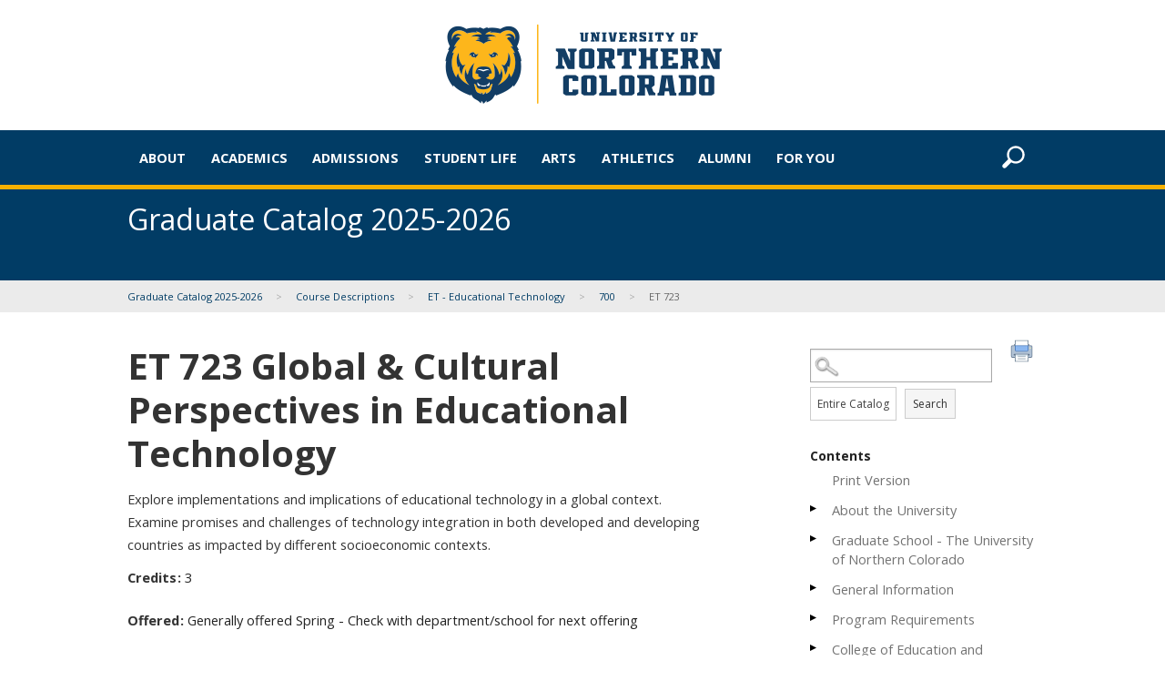

--- FILE ---
content_type: text/html
request_url: https://unco.smartcatalogiq.com/Institutions/University-of-Northern-Colorado/includes/header.html
body_size: 11130
content:
<div class="unc-mega-nav">
<div class="row logo hide-for-small-only">
    <div class="text-center">
		<a href="https://www.unco.edu">
			<img src="//www.unco.edu/_resources/images/core/branding/UNC2015-Header-blue-text.png" alt="University of Northern Colorado">
		</a>
	</div>
</div>

<div class="contain-to-grid mega-nav" style="border-width: 5px;">
	<nav class="top-bar" data-topbar="true" data-options="mobile_show_parent_link: true">
		<ul class="title-area hide-for-medium-up">
			<li class="name"><a href="http://www.unco.edu"><img src="//www.unco.edu/_resources/images/core/branding/2017/UNC2017-mobile-header.png" alt="UNC - University of Northern Colorado"></a></li>
			<li class="toggle-topbar menu-icon"><a href="#"><span>Menu</span></a></li>
		</ul>
		
	<section class="top-bar-section" name="topnav"> 
			<ul class="main-nav-home">				
				<li class="unc-home"><a href="http://www.unco.edu"><img src="//www.unco.edu/_resources/images/core/branding/UNC-fixed-nav.png" alt="University of Northern Colorado"></a></li>
				<li class="has-dropdown not-click"><a href="http://www.unco.edu/about">About</a>
					<ul class="dropdown two-column"><li class="title back js-generated"><h5><a href="javascript:void(0)">Back</a></h5></li><li class="parent-link hide-for-large-up"><a class="parent-link js-generated" href="http://www.unco.edu/about">About</a></li>
						<li class="nested">
							<ul>
								<li><a href="https://www.unco.edu/about/index.aspx">UNC Overview</a></li>
								<li><a href="https://www.unco.edu/strategic-plan/index.aspx">A Students First University</a></li>
								<li><a href="https://www.unco.edu/president/planning/mission/index.aspx">Mission and Vision</a></li>
								<li><a href="https://www.unco.edu/president/leadership/index.aspx">University Leadership</a></li>
								<li><a href="https://www.unco.edu/hsi/index.aspx">Becoming a Hispanic Serving Institution</a></li>
							</ul>
						</li>
						<li class="nested">
							<ul>
								<li><a href="https://www.unco.edu/contact/index.aspx">Contact Us</a></li>
								<li><a href="https://www.unco.edu/contact/find-people.aspx">Find People</a></li>
								<li><a href="http://www.unco.edu/map">Campus Map</a></li>
								<li><a href="https://www.unco.edu/greeley/index.aspx">Greeley, CO</a></li>
								<li><a href="http://www.unco.edu/news">News and Events</a></li>
							</ul>
						</li>
					</ul>
				</li>
				<li class="has-dropdown not-click"><a href="https://www.unco.edu/academics/index.aspx">Academics</a>
					<ul class="dropdown two-column"><li class="title back js-generated"><h5><a href="javascript:void(0)">Back</a></h5></li><li class="parent-link hide-for-large-up"><a class="parent-link js-generated" href="https://www.unco.edu/academics/index.aspx">Academics</a></li>
						<li class="nested">
							<ul>
								<li><a href="https://www.unco.edu/academics/index.aspx">Academic Overview</a></li>
								<li><a href="https://www.unco.edu/programs/undergraduate/index.aspx">Undergraduate Programs</a></li>
								<li><a href="https://www.unco.edu/programs/graduate/index.aspx">Graduate Programs</a></li>
								<li><a href="http://www.unco.edu/directory/departments/">Departments and Colleges</a></li>
								<li><a href="https://www.unco.edu/center-international-education/study-abroad/index.aspx">Study Abroad</a></li>
								<li><a href="http://catalog.unco.edu">Catalog</a></li>
							</ul>
						</li>
						<li class="nested">
							<ul>
								<li><a href="https://www.unco.edu/sched/index.aspx">Schedule of Classes</a></li>
								<li><a href="https://www.bkstr.com/northerncoloradostore/home">Bookstore</a></li>
								<li><a href="https://www.unco.edu/research/index.aspx">Research</a></li>
								<li><a href="https://www.unco.edu/library/index.aspx">Library</a></li>
								<li><a href="https://www.unco.edu/career/index.aspx">Career Readiness</a></li>
							</ul>
						</li>
					</ul>
				</li>				
				<li class="has-dropdown not-click"><a href="http://www.unco.edu/admissions/">Admissions</a>
					<ul class="dropdown three-column"><li class="title back js-generated"><h5><a href="javascript:void(0)">Back</a></h5></li><li class="parent-link hide-for-large-up"><a class="parent-link js-generated" href="http://www.unco.edu/admissions/">Admissions</a></li>
						<li class="nested">
							<span class="heading">Getting Started</span>
							<ul>
								<li><a href="https://www.unco.edu/admissions/how-to-apply/first-year.aspx">First-Year</a></li>
								<li><a href="https://www.unco.edu/admissions/how-to-apply/transfer.aspx">Transfer</a></li>
								<li><a href="https://www.unco.edu/graduate-school/index.aspx">Graduate</a></li>
								<li><a href="https://www.unco.edu/international-admissions/index.aspx">International</a></li>
								<li><a href="http://extended.unco.edu/">Extended Campus</a></li>
							</ul>
						</li>
						<li class="nested">
							<span class="heading">Costs And Aid</span>
							<ul>
								<li><a href="https://www.unco.edu/admissions/costs-aid/index.aspx">Costs</a></li>
								<li><a href="https://www.unco.edu/financial-aid/index.aspx">Financial Aid</a></li>
							</ul>
						</li>
						<li class="nested">
							<span class="heading">A Closer Look</span>
							<ul>
								<li><a href="https://www.unco.edu/visit/index.aspx">Visit Campus</a></li>
								<li><a href="http://www.unco.edu/campus360/">Virtual Tour</a></li>
								<li><a href="https://www.unco.edu/orientation/index.aspx">Orientation</a></li>
								<li><a href="https://www.unco.edu/apply/index.aspx">Apply</a></li>
							</ul>
						</li>
					</ul>
				</li>

				<li class="has-dropdown not-click"><a href="https://www.unco.edu/student-experience/index.aspx">Student Life</a>
					<ul class="dropdown two-column"><li class="title back js-generated"><h5><a href="javascript:void(0)">Back</a></h5></li><li class="parent-link hide-for-large-up"><a class="parent-link js-generated" href="https://www.unco.edu/student-experience/index.aspx">Student Life</a></li>
						<li class="nested">
							<ul>
								<li><a href="https://www.unco.edu/housing/options/residence-halls/index.aspx">Res Halls</a></li>
								<li><a href="https://www.unco.edu/living-on-campus/dining/">Dining</a></li>
								<li><a href="https://www.unco.edu/campus-recreation/">Campus Recreation</a></li>
								<li><a href="https://www.unco.edu/student-experience/index.aspx#explore-greeley">Entertainment</a></li>
								<li><a href="https://www.unco.edu/fraternity-sorority/index.aspx">Fraternities and Sororities</a></li>
							</ul>
						</li>
						<li class="nested">
							<ul>
								<li><a href="https://www.unco.edu/student-support/index.aspx">Help Outside the Classroom</a></li>
								<li><a href="https://www.unco.edu/safety/">Safety</a></li>
								<li><a href="https://www.unco.edu/clubs-organizations/club-list.aspx">Clubs and Organizations</a></li>
								<li><a href="https://www.unco.edu/graduate-student-association/">Graduate Student Association</a></li>
							</ul>
						</li>
					</ul>
				</li>

				<li class="has-dropdown not-click"> <a href="https://arts.unco.edu/index.aspx">Arts</a>
					<ul class="dropdown"><li class="title back js-generated"><h5><a href="javascript:void(0)">Back</a></h5></li><li class="parent-link hide-for-large-up"><a class="parent-link js-generated" href="https://arts.unco.edu/index.aspx">Arts</a></li>
						<li><a href="https://arts.unco.edu/index.aspx">The Arts at UNC</a></li>
						<li><a href="https://arts.unco.edu/events/index.aspx">Arts Calendar</a></li>
						<li><a href="https://tickets.unco.edu">Buy Tickets</a></li>
						<li><a href="https://arts.unco.edu/art/galleries/index.aspx">Galleries</a></li>
					</ul>
				</li>
				
				<li><a href="http://uncbears.com">Athletics</a></li>

				<li class="has-dropdown not-click"><a href="https://www.unco.edu/alumni/index.aspx">Alumni</a>
					<ul class="dropdown"><li class="title back js-generated"><h5><a href="javascript:void(0)">Back</a></h5></li><li class="parent-link hide-for-large-up"><a class="parent-link js-generated" href="https://www.unco.edu/alumni/index.aspx">Alumni &amp; Giving</a></li>
						<li><a href="https://www.unco.edu/alumni/">UNC Alumni Association</a></li>
						<li><a href="https://www.unco.edu/bears-go-big/">Alumni Success</a></li>
						<li><a href="https://www.unco.edu/career/index.aspx">Career and Employer Connections</a></li>
						<li><a href="https://www.unco.edu/commencement/index.aspx">Commencement</a></li>
						<li><a href="https://www.unco.edu/give/">Giving to UNC</a></li>
					</ul>
				</li>
				
				<li class="has-dropdown not-click"><a href="http://www.unco.edu/justfor">For You</a>
					<ul class="dropdown"><li class="title back js-generated"><h5><a href="javascript:void(0)">Back</a></h5></li><li class="parent-link hide-for-large-up"><a class="parent-link js-generated" href="http://www.unco.edu/justfor">For You</a></li>
						<li><a href="https://www.unco.edu/admissions/admitted-students/">Admitted Undergraduate Students</a></li>
						<li><a href="https://www.unco.edu/graduate-school/student-resources/new-students/index.aspx">Admitted Graduate Students</a></li>
						<li><a href="https://www.unco.edu/current-students/index.aspx">Current Students</a></li>
						<li><a href="https://www.unco.edu/faculty-staff/index.aspx">Faculty and Staff</a></li>
						<li><a href="https://www.unco.edu/parents/index.aspx">Parents, Friends and Mentors</a></li>
					</ul>
				</li>
				

			</ul>
			<ul class="right">
				<li class="has-dropdown search not-click"><a href="http://www.unco.edu/search/">
					<img src="//www.unco.edu/_resources/images/icons/search-white.svg" width="25" height="25" class="show-for-medium-up" alt="Search">
					<span class="show-for-small-only">Directories, Find People, Search Site</span>
					</a>
					<ul class="dropdown"><li class="title back js-generated"><h5><a href="javascript:void(0)">Back</a></h5></li><li class="parent-link hide-for-large-up"><a class="parent-link js-generated" href="http://www.unco.edu/search/">
					<img src="//www.unco.edu/_resources/images/icons/search-white.svg" width="25" height="25" class="show-for-medium-up" alt="Search">
					<span class="show-for-small-only">Directories, Find People, Search Site</span>
					</a></li>
						<li class="az"><a href="http://www.unco.edu/directory/azlist/">A-Z Index</a></li>
						<li class="findpeople"><a href="http://www.unco.edu/contact/find-people.aspx">Find People</a></li>
						<li class="officedirectory"><a href="http://www.unco.edu/directory/directory/">Office Directory</a></li>
						<li class="departments"><a href="http://www.unco.edu/directory/departments/">Departments</a></li>
						<li><a href="https://www.unco.edu/directory/acronyms/index.aspx">Acronyms</a></li>
						<li class="calendar"><a href="http://calendar.unco.edu/">Calendar</a></li>
					</ul>
				</li>
			</ul>
		</section></nav>
</div>
</div>


--- FILE ---
content_type: text/html
request_url: https://unco.smartcatalogiq.com/Institutions/University-of-Northern-Colorado/includes/footer.html
body_size: 4363
content:
<div class="footer wide-row common">
   <div class="row">
<div class="medium-2 medium-offset-0 small-6 small-offset-3 columns">
    <img src="//www.unco.edu/_resources/images/core/branding/unc-letters.svg" alt="UNC" class="footer-logo">
</div>

      <div class="medium-2 columns">
<!-- address.inc -->
<h2>Contact UNC</h2>
<address>
	970-351-1890<br>
	501 20th St.<br>
	Greeley, CO 80639
</address>

</div>
      <div class="medium-2 columns">
<h2>Social Media</h2>
<ul class="inline-list social">
    <li><a href="https://instagram.com/unc_colorado" title="Instagram" aria-label="Instagram" target="_blank"><span class="icon medium smoke instagram"></span></a></li>
    <li><a href="https://www.facebook.com/universitynortherncolorado" title="Facebook" aria-label="Facebook" target="_blank"><span class="icon medium smoke facebook"></span></a></li>
    <li><a href="https://twitter.com/UNC_Colorado" title="Twitter" aria-label="Twitter" target="_blank"><span class="icon medium smoke twitter"></span></a></li>
    <li><a href="http://www.youtube.com/user/UNorthernColorado" title="YouTube" aria-label="Youtube" target="_blank"><span class="icon medium smoke youtube"></span></a></li>
    <li><a href="https://www.linkedin.com/school/16489/" title="LinkedIn" aria-label="Linkedin" target="_blank"><span class="icon medium smoke linkedin"></span></a></li>
	<li><a href="https://www.snapchat.com/add/unc_colorado" title="Snapchat" aria-label="Snapchat" target="_blank"><span class="icon medium smoke snapchat"></span></a></li>
	<li><a href="https://www.unco.edu/bear-in-mind/index.aspx" title="Bear in Mind Podcast" aria-label="Podcast" target="_blank"><span class="icon medium smoke podcast"></span></a></li>
</ul>
</div>
      <div class="medium-3 columns">
<h2>About UNC</h2>
<ul>
	<li><a href="https://www.unco.edu/about/index.aspx" target="_blank">UNC Overview</a></li>
	<li><a href="https://www.unco.edu/about/index.aspx" target="_blank">Awards &amp; Accolades</a></li>
	<li><a href="https://www.unco.edu/administration/index.aspx" target="_blank">Leadership</a></li>
	<li><a href="https://www.unco.edu/_resources/share/footer-docs/MASTER-unc_organizational.pdf" target="_blank">Organization Chart</a></li>
	<li><a href="https://www.unco.edu/strategic-plan/" target="_blank">Strategic Plan</a> </li>
	<li><a href="https://www.unco.edu/accreditation/" target="_blank">Accreditation</a> </li>
	<li><a href="https://www.unco.edu/student-consumer-information/index.aspx" target="_blank">Student Consumer Information</a></li>
	<li><a href="http://www.unco.edu/sustainability/" target="_blank">Sustainability</a></li>
</ul>
</div>
      <div class="medium-3 columns">
         <h2>Quicklinks</h2>
         <ul>
            <li><a href="https://www.bkstr.com/northerncoloradostore/home" target="_blank">Bookstore</a></li>
            <li><a href="http://www.unco.edu/map" target="_blank">Campus Map</a></li>
            <li><a href="https://www.unco.edu/registrar" target="_blank">Office of the Registrar</a></li>
            <li><a href="https://careers.unco.edu/" target="_blank">Employment</a></li>
            <li><a href="https://www.unco.edu/give/index.aspx" target="_blank">Give to UNC</a></li>
            <li><a href="https://www.unco.edu/library/" target="_blank">Libraries</a></li>
            <li><a href="https://www.unco.edu/parking" target="_blank">Parking</a></li>
            <li><a href="https://www.unco.edu/safety" target="_blank">Safety</a></li>
            <li><a href="http://ursa.unco.edu/" target="_blank">URSA</a></li>
            <li><a href="https://www.unco.edu/general-counsel/pdf/060220_unc_cora_policy.pdf" target="_blank">Open Record Act</a></li>
         </ul>
      </div>
   </div>
   <div class="row minor-section">
      <div class="small-12 columns">
         
<!-- legal.inc -->
<p class="text-center legal">
<a href="https://www.unco.edu/general-counsel/privacy.aspx" target="_blank">Privacy Policy</a>
<span> |
<a href="https://www.unco.edu/institutional-equity-compliance/" target="_blank">Affirmative Action/Equal Employment Opportunity/Title IX Policy &amp; Coordinator</a>
</span>
</p>
<p id="footerSC"><a href="http://www.academiccatalog.com/" title="SmartCatalog IQ" target="_blank">Powered by SmartCatalog IQ</a></p>
      </div>
   </div>
</div>

--- FILE ---
content_type: image/svg+xml
request_url: https://unco.smartcatalogiq.com/Institutions/University-of-Northern-Colorado/images/snapchat_smoke.svg
body_size: 2432
content:
<?xml version="1.0" encoding="utf-8"?>
<!-- Generator: Adobe Illustrator 19.2.1, SVG Export Plug-In . SVG Version: 6.00 Build 0)  -->
<!DOCTYPE svg PUBLIC "-//W3C//DTD SVG 1.1//EN" "http://www.w3.org/Graphics/SVG/1.1/DTD/svg11.dtd">
<svg version="1.1" id="Layer_1" xmlns="http://www.w3.org/2000/svg" xmlns:xlink="http://www.w3.org/1999/xlink" x="0px" y="0px"
	 viewBox="0 0 545.5 510.5" style="enable-background:new 0 0 545.5 510.5;" xml:space="preserve">
<style type="text/css">
	.st0{fill:#999999;}
</style>
<path class="st0" d="M276,8.3c20.2,0,40.7,4.4,59.1,12.7c30.5,13.7,55.4,39.5,67.8,70.7c7.1,17.9,7.3,38.4,7.1,57.3
	c-0.1,10.9-0.6,21.8-1.2,32.7c-0.3,5.5-0.7,10.9-1,16.4c-0.2,3-0.4,6-0.6,9c-0.1,1.9-0.8,4.6-0.4,6.5c0.9,4.2,7.6,7,11.3,8.1
	c9.7,3,19.8,0.9,29.2-2.5c5.6-2,10.6-5.3,16.7-4.7c4.4,0.4,9.5,2.4,12.7,5.6c3.3,3.4,2.6,6.7-0.2,9.9c-5.4,6.1-14.3,9.6-21.8,12.1
	c-8.2,2.7-16.6,5.1-24.3,9.3c-7.6,4.1-14.6,9.9-17.6,18.2c-3.5,9.7-0.6,19.5,3.5,28.5c6.9,15.2,16,29.5,26.5,42.4
	c19.7,24.3,45.5,43.9,75.7,52.9c4.4,1.3,8.9,2.4,13.5,3.3c1.9,0.4,3.2-0.1,2.5,2c-0.1,0.3-0.3,0.5-0.4,0.7c-1,1.7-2.7,3-4.2,4.2
	c-8.9,6.5-20.6,9.5-31.2,12.1c-5,1.2-10,2.3-15,3.2c-5,0.9-11.1,1-15.8,3c-7.8,3.4-9,15-10.6,22.2c-0.6,2.8-1.3,5.6-2,8.4
	c-0.7,2.5-0.5,3.7-3.1,3.8c-4.5,0.1-9.1-1.1-13.5-1.9c-10.4-1.9-20.9-2.9-31.5-2.7c-11.5,0.3-23.3,1.6-34,6.1
	c-10.3,4.3-19.4,10.7-28.5,17.1c-15.8,11.1-31.8,22.2-51,26.4c-9.6,2.1-19.6,2.4-29.4,2c-10.5-0.3-20.8-2.5-30.5-6.4
	c-18.5-7.4-33.6-20.6-50.3-31.1c-9.5-6-19.6-10.7-30.7-12.5c-11.8-1.9-23.9-2.2-35.8-1c-4.6,0.5-9.2,1.2-13.8,2.1
	c-4.5,0.8-9.3,2.4-13.9,2.2c-2.2-0.1-2.2-0.7-2.8-2.8c-0.8-3-1.5-6.1-2.2-9.1c-1-4.7-1.9-9.5-3.6-13.9c-1.3-3.5-3.3-7.1-6.8-8.8
	c-4.5-2.2-10.7-2.1-15.5-3c-9.1-1.7-18.2-3.7-27-6.5c-7.6-2.4-16.7-5.3-22.5-11.2c-0.5-0.6-1.1-1.2-1.5-1.8
	c-0.1-0.2-0.3-0.5-0.4-0.7c-0.6-1.9,0.1-1.6,2-2c8.8-1.6,17.4-4.1,25.7-7.4c15.2-6.1,29.2-14.9,41.5-25.6
	c18.1-15.7,33.2-35.1,44.4-56.3c3.8-7.2,7.9-15.1,9.2-23.2c3.3-20.3-13.4-31.8-30.3-37.9c-8.9-3.3-18.2-5.5-26.5-10.2
	c-3.8-2.2-11.2-6.5-10.6-11.9c0.4-4.1,5.5-6.9,8.9-8.1c2.3-0.9,4.8-1.4,7.3-1.3c3,0.2,5.5,1.7,8.2,2.8c9.8,4,20.8,6.9,31.5,5.2
	c5.3-0.8,10.9-2.9,14.7-6.8c0.9-0.9,1.3-1.3,1.5-2.5c0.4-2.1-0.3-5-0.4-7.1c-0.3-5.7-0.7-11.3-1.1-17c-1.3-21.6-2.6-43.4-1-65
	c0.7-9.3,1.9-18.6,4.6-27.6c2.7-8.9,7.2-17.3,12-25.1c8.9-14.5,20.5-27.3,34.2-37.3c20.2-14.7,44.6-23.1,69.3-25.5
	C260.2,8.3,268.1,8.3,276,8.3"/>
</svg>
